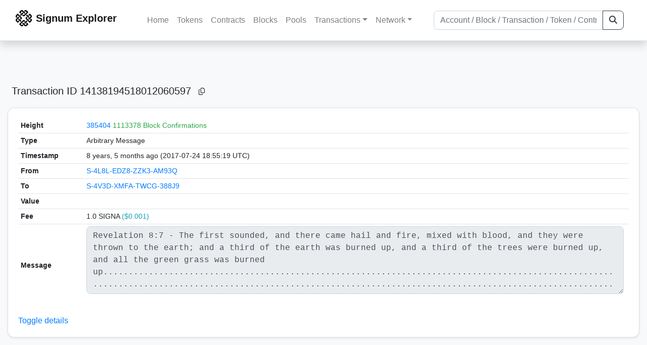

--- FILE ---
content_type: text/html; charset=utf-8
request_url: https://chain.signum.network/tx/14138194518012060597
body_size: 4569
content:


<!doctype html>
<html lang="en">

<head>
  <meta charset="utf-8">
  <meta name="viewport" content="width=device-width, initial-scale=1, maximum-scale=1, shrink-to-fit=no">
  <meta name="keywords" content="sustainable, blockchain, crypto, minable, HDD, greencoin, singa, SIGNA">
  <meta property="og:title" content="Signum Explorer - Smart. Secure. Sustainable.">
  <meta name="twitter:title" content="Signum Explorer - Smart. Secure. Sustainable.">
  <meta property="og:image" content="https://signum.network/assets/img/seo/Signum_blue.png">
  <meta property="og:description" content="
Arbitrary Message



">
  <meta name="description"
    content="The easiest and most trusted Signum transaction search engine and blockchain explorer.">
  <title>Signum Explorer  - Transaction #14138194518012060597</title>
  <link href="/static/favicon.png" rel="icon">
  <link rel="stylesheet" href="https://cdn.jsdelivr.net/npm/bootstrap@4.6.2/dist/css/bootstrap.min.css" integrity="sha384-xOolHFLEh07PJGoPkLv1IbcEPTNtaed2xpHsD9ESMhqIYd0nLMwNLD69Npy4HI+N" crossorigin="anonymous">
  <link rel="stylesheet" href="/static/css/style.css?v=h">
  <link rel="stylesheet" type="text/css" href="/static/fontawesome-free-6.5.2-web/css/all.min.css" />
</head>
<body>
  
  <div class="wrapper">
    
      <header>
        <nav class="navbar navbar-expand-lg navbar-light fixed-top border-bottom shadow mb-3">
          <div class="container" style="max-width: 1400px !important;">
          <a class="mb-2" href="/"><img alt="LOGO" src="/static/logo.svg" height="32px"></a>
          <a class="p-2" href="/">
          
            <span class="navbar-brand my-0 mr-auto mb-2 font-weight-bold">Signum Explorer</span><br />
          
            
          </a>
          <button class="navbar-toggler" type="button" data-toggle="collapse" data-target="#navbarsMenu"
            aria-controls="navbarsMenu" aria-expanded="false" aria-label="Toggle navigation">
            <span class="navbar-toggler-icon"></span>
          </button>
          <div class="collapse navbar-collapse justify-content-md-center pl-4" id="navbarsMenu">
            <ul class="navbar-nav">
              <li class="nav-item">
                <a class="nav-link" href="/">Home</a>
              </li>
              <li class="nav-item">
                <a class="nav-link" href="/assets/">Tokens</a>
              </li>
              <li class="nav-item">
                <a class="nav-link" href="/ats/">Contracts</a>
              </li>
              <li class="nav-item">
                <a class="nav-link" href="/blocks/">Blocks</a>
              </li>
              <li class="nav-item">
                <a class="nav-link" href="/pools/">Pools</a>
              </li>
              <li class="nav-item dropdown">
                <a class="nav-link dropdown-toggle" href="#" id="transactions-nav" data-toggle="dropdown"
                  aria-haspopup="true" aria-expanded="false">Transactions</a>
                <div class="dropdown-menu" aria-labelledby="transactions-nav">
                  <a class="dropdown-item" href="/txsPending/">Pending Transactions</a>
                  <a class="dropdown-item" href="/txs/">Confirmed Transactions</a>
                  <a class="dropdown-item" href="/sub/">Auto-Payments</a>
                  <a class="dropdown-item" href="/alias/">Aliases</a>
                </div>
              </li>
              <li class="nav-item dropdown">
                <a class="nav-link dropdown-toggle" href="#" id="peers-nav" data-toggle="dropdown" aria-haspopup="true"
                  aria-expanded="false">Network</a>
                <div class="dropdown-menu" aria-labelledby="peers-nav">
                  <a class="dropdown-item" href="/accounts/">Top Accounts</a>
                  <a class="dropdown-item" href="/peers/">Nodes List</a>
                  <a class="dropdown-item" href="/peers-charts/">Nodes Distribution</a>
                </div>
              </li>
            </ul>
          </div>
          
          <form class="form-inline my-2 my-lg-0 input-group col-lg-4" action="/search/">
            <input class="form-control" type="text" name="q"
              placeholder="Account / Block / Transaction / Token / Contract" title="Fill to search" aria-label="Search">
            <div class="input-group-append">
              <button class="btn btn-outline-dark my-sm-0" type="submit" name="submit" value="Search"><i
                  class="fas fa-search"></i></button>
            </div>
          </form>
          
          </div>
        </nav>
      </header>
      <main role="main">
        <div class="container">
          <div class="text-center mb-5">
          </div>
          
          

  <h5 class="p-2">Transaction ID<br class="d-md-none" /> 14138194518012060597
    <a class="btn btn-sm btn-icon btn-light rounded-circle copy-btn" href="#" data-clipboard-text="14138194518012060597"><i class="far fa-copy"></i></a>
  </h5>

  <div class="card-deck mb-3">
    <div class="card mb-4 shadow-sm">
      <div class="card-body">
        <div class="table-responsive" id="update_pending">
          <table class="table small table-sm" id="table_update">
            <tbody>
            <!--
            <tr>
              <th style="width: 130px;">ID</th>
              <th>
                14138194518012060597
                <a class="btn btn-sm btn-icon btn-light rounded-circle copy-btn" href="#" data-clipboard-text="14138194518012060597"><i class="far fa-copy"></i></a>
              </th>
            </tr>
            -->
            <tr>
              <th style="width: 130px;">Height</th>
              <td>
                
                  <a href="/block/385404">385404</a>
                  <br class="d-md-none" />
                  


  <span class="text-success">1113378 Block Confirmations</span>


                
              </td>
            </tr>
            <tr>
              <th>Type</th>
              <td>Arbitrary Message
              
              </td>
            </tr>
            
            <tr>
              <th>Timestamp</th>
              <td>8 years, 5 months ago (2017-07-24 18:55:19 UTC)</td>
            </tr>
            <tr>
              <th>From</th>
              <td>
                


  <a href="/address/10017399077678958802">
    S-4L8L-EDZ8-ZZK3-AM93Q
  </a>


  <br class="d-md-none" />

<small>
  
    <span class="text-secondary"></span>
  
</small>

              </td>
            </tr>
            <tr>
              <th>To</th>
              <td>
                
                  



  


  <a href="/address/1423356202829573163">
    S-4V3D-XMFA-TWCG-388J9
  </a>


  <br class="d-md-none" />

<small>
  
    <span class="text-secondary"></span>
  
</small>



                
              </td>
            </tr>
            <tr>
              <th>Value</th>
              <td>
                
                 
              </td>
            </tr>
            <tr>
              <th>Fee</th>
              <td>1.0 SIGNA <span class="text-info">($0.001)</span></td>
            </tr>
             
            <tr class="collapse show_more_info">
              <th style="min-width: 160px;">Version</th>
              <td>1</td>
            </tr>
            <tr class="collapse show_more_info">
              <th>Deadline</th>
              <td>1440</td>
            </tr>
            
            <tr class="collapse show_more_info">
              <th>Block Timestamp</th>
              <td>8 years, 5 months ago (2017-07-25 08:18:00 UTC)</td>
            </tr>
            
            
            <tr class="collapse show_more_info">
              <th>EC Block ID</th>
              <td>3226526368583390605</td>
            </tr>
            <tr class="collapse show_more_info">
              <th>EC Block Height</th>
              <td>385194</td>
            </tr>
            
            <tr class="collapse show_more_info">
              <th>Has message</th>
              <td>yes</td>
            </tr>
            <tr class="collapse show_more_info">
              <th>Has encrypted message</th>
              <td>no</td>
            </tr>
            <tr class="collapse show_more_info">
              <th>Has Public Key Announcement</th>
              <td>no</td>
            </tr>
            <tr class="collapse show_more_info">
              <th>Has Encrypttoself Message</th>
              <td>no</td>
            </tr>
            <tr class="collapse show_more_info">
              <th>Sender Public Key</th>
              <td class="text-monospace" style="word-wrap: break-word; max-width: 250px">05336C03999BBB374302E9081C1489CF91CA3CE4A205ED907D3122F3360D8D4B</td>
            </tr>
            
            <tr class="collapse show_more_info">
              <th>Signature</th>
              <td class="text-monospace" style="word-wrap: break-word; max-width: 250px">7354AC7C9582BE202CE8C5BF36B6B0195FD74A4FF9AE478C25D639A6D9A5A809AC4AE5B960CBD7A35817E27BF9A971873CAC9F1E9EFF1BA9BCCF5150617414B9</td>
            </tr>
            
            
            <tr class="collapse show_more_info">
              <th>Full Hash</th>
              <td class="text-monospace" style="word-wrap: break-word; max-width: 250px">B5E37BBB01F534C4E78E135FAF239A8ED888FB0FBEC59A526CE81FB09E31AC2A</td>
            </tr>
            
            <tr>
              <th>Message</th>
              <td class="text-monospace">
              
                <textarea id="attachment" class="form-control" spellcheck="false" rows="5" disabled>Revelation 8:7 - The first sounded, and there came hail and fire, mixed with blood, and they were thrown to the earth; and a third of the earth was burned up, and a third of the trees were burned up, and all the green grass was burned up...........................................................................................................................................................................................................................................................................................................................................................................................................................................................................................................................................................................................................................................................................................................................................................................................</textarea>
                
                <label for="attachment"></label>
              </td>
            </tr>
            
            <tr class="collapse show_more_info">
              <th>Attachment</th>
              <td class="text-monospace">
                <textarea id="attachment" class="form-control" spellcheck="false" rows="5" disabled>[base64]</textarea>
                <label for="attachment"></label>
              </td>
            </tr>
            </tbody>
          </table>
        </div>
        <a data-toggle="collapse" data-target=".show_more_info" href="#">Toggle details</a>
      </div>
    </div>
  </div>



        </div>
      </main>
      <div id="push"></div>
    </div>
    <footer class="footer mt-5 py-3 shadow-sm">
      <div class="footerex">
        <div class="containft">
          <div class="colft">
            <h1>Resources</h1>
            <span class="line" style="width: 40px;margin-bottom: 10px;"></span>
            <ul>
              <li><a class="normlink" href="https://www.signum.network/wallet.html" target="_blank">Wallets &
                  Node</a></li>
              <li><a class="normlink" href="https://www.signum.network/mining.html" target="_blank">Mining</a>
              </li>
              <li><a class="normlink" href="https://www.signum.network/exchanges.html" target="_blank">Exchanges</a>
              </li>
              <li><a class="normlink" href="https://www.signum.network/styleguide.html" target="_blank">Styleguide</a>
              </li>
            </ul>
          </div>
          <div class="colft">
            <h1>Development</h1>
            <span class="line" style="width: 40px;margin-bottom: 10px;"></span>
            <ul>
              <li><a class="normlink" href="https://github.com/signum-network" target="_blank">GitHub Signum</a>
              </li>
              <li><a class="normlink" href="https://github.com/btdex" target="_blank">GitHub BTDEX</a></li>
              <li><a class="normlink mb-5" href="https://github.com/signum-network/signum-smartj" target="_blank">GitHub
                  SmartJ</a></li>
            </ul>
          </div>
          <div class="colft">
            <h1>Signum-Network</h1>
            <span class="line" style="width: 40px;margin-bottom: 10px;"></span>
            <ul>
              <li><a class="normlink" href="https://signum.community/" target="_blank">Wiki</a></li>
              <li><a class="normlink" href="https://medium.com/signum-network" target="_blank">Medium</a></li>
              <li><a class="normlink" href="https://www.signum.network/privacypolicy.html" target="_blank">Privacy Policy</a></li>
              <li><a class="normlink mb-3" href="https://www.signum.network/disclaimer.html" target="_blank">Legal Disclaimer</a></li>
            </ul>
          </div>
          <div class="colft">
            <h1>Association</h1>
            <span class="line" style="width: 40px;margin-bottom: 10px;"></span>
            <ul>
              <li><a class="normlink" href="https://sna.signum.network/" target="_blank">SNA</a></li>
              <li><a class="border pl-1 pr-1 rounded border-primary bg-primary text-light text-decoration-none" href="https://sna.signum.network/donation.html" target="_blank">Donate
                  SNA</a></li>
            </ul>
          </div>
          <div class="colft social">
            <h1>Social</h1>
            <span class="line" style="width: 40px;margin-bottom: 15px;"></span>
            <ul>
              <a class="normlink" href="https://discord.gg/QHZkF4KHDS" target="_blank"><i
                  class="fab fa-discord fa-lg" data-toggle="modal" data-target="#QRModal" title="" data-original-title="Discord"></i></a>
              <a class="normlink" href="https://t.me/signumnetwork" target="_blank"><i
                  class="fab fa-telegram-plane fa-lg" data-toggle="modal" data-target="#QRModal" title="" data-original-title="Telegram"></i></a>
              <a class="normlink" href="https://twitter.com/signum_official" target="_blank"><i
                  class="fab fa-twitter fa-lg" data-toggle="modal" data-target="#QRModal" title="" data-original-title="Twitter"></i></a>
              <a class="normlink" href="https://www.reddit.com/r/Signum/" target="_blank"><i
                  class="fab fa-reddit fa-lg" data-toggle="modal" data-target="#QRModal" title="" data-original-title="Reddit"></i></a>
              <a class="normlink" href="https://www.youtube.com/c/SignumNetwork" target="_blank"><i
                  class="fab fa-youtube fa-lg" data-toggle="modal" data-target="#QRModal" title="" data-original-title="YouTube"></i></a><br><br>
            <li class="sig"><img alt="CoinGecko Logo" height="35px" src="/static/CoinGecko-logo-white.png"><br>
            Rates by CoinGecko</li>
            </ul>
            <ul>
            </ul>
          </div>
          <div class="clearfix"></div>
        </div>
      </div>
      <div class="container text-center sig">
        <br>
        Made with ❤️ by <a href="https://github.com/signum-network" class="normlink" target="_blank">Signum
          Network</a> @ (2019-2026)
        <br>
        
        
      </div>
    </footer>
    <script src="https://code.jquery.com/jquery-3.6.0.min.js" integrity="sha256-/xUj+3OJU5yExlq6GSYGSHk7tPXikynS7ogEvDej/m4=" crossorigin="anonymous"></script>
    <script src="https://cdn.jsdelivr.net/npm/popper.js@1.16.1/dist/umd/popper.min.js" integrity="sha384-9/reFTGAW83EW2RDu2S0VKaIzap3H66lZH81PoYlFhbGU+6BZp6G7niu735Sk7lN" crossorigin="anonymous"></script>
    <script src="https://cdn.jsdelivr.net/npm/bootstrap@4.6.2/dist/js/bootstrap.min.js" integrity="sha384-+sLIOodYLS7CIrQpBjl+C7nPvqq+FbNUBDunl/OZv93DB7Ln/533i8e/mZXLi/P+" crossorigin="anonymous"></script>    <script src="https://cdn.jsdelivr.net/npm/easyqrcodejs@4.4.10/src/easy.qrcode.js" integrity="sha384-ZstLT7ma1jjMbZ+hlNMNVzVjnN59eAqAqhaS2PuPfllOAkcCi7MPEZo39BVYGCsg" crossorigin="anonymous"></script>
    <script src="https://cdnjs.cloudflare.com/ajax/libs/clipboard.js/2.0.4/clipboard.min.js" integrity="sha256-FiZwavyI2V6+EXO1U+xzLG3IKldpiTFf3153ea9zikQ=" crossorigin="anonymous"></script>
    
    <script>
      clipboard = new ClipboardJS('.copy-btn');

      $('.copy-btn').tooltip({
        title: 'Copy to clipboard',
      });

      $(function () {
        $('[data-toggle="modal"]').tooltip();
        $('[data-title]').tooltip();
      });

      clipboard.on('success', function (e) {
        $(e.trigger)
          .attr('data-original-title', 'Copied!')
          .tooltip('show')
          .blur()
          .attr('data-original-title', 'Copy to clipboard')
      });
    </script>
    <script>
      $(document).ready(function () {
        $('#back-to-top').fadeOut(1);
        $(window).scroll(function () {
          if ($(this).scrollTop() > 50) {
            $('#back-to-top').fadeIn();
          } else {
            $('#back-to-top').fadeOut();
          }
        });
        // scroll body to 0px on click
        $('#back-to-top').click(function () {
          $('body,html').animate({
            scrollTop: 0
          }, 400);
          return false;
        });
      });
    </script>
    
<a id="back-to-top" href="#" class="border btn btn-light back-to-top" role="button" style="display:inline;"><i class="fas fa-chevron-up"></i></a>
<script defer src="https://static.cloudflareinsights.com/beacon.min.js/vcd15cbe7772f49c399c6a5babf22c1241717689176015" integrity="sha512-ZpsOmlRQV6y907TI0dKBHq9Md29nnaEIPlkf84rnaERnq6zvWvPUqr2ft8M1aS28oN72PdrCzSjY4U6VaAw1EQ==" data-cf-beacon='{"version":"2024.11.0","token":"0d34ba055a164f52b3f8e0ad592cf0d8","server_timing":{"name":{"cfCacheStatus":true,"cfEdge":true,"cfExtPri":true,"cfL4":true,"cfOrigin":true,"cfSpeedBrain":true},"location_startswith":null}}' crossorigin="anonymous"></script>
</body>

</html>
